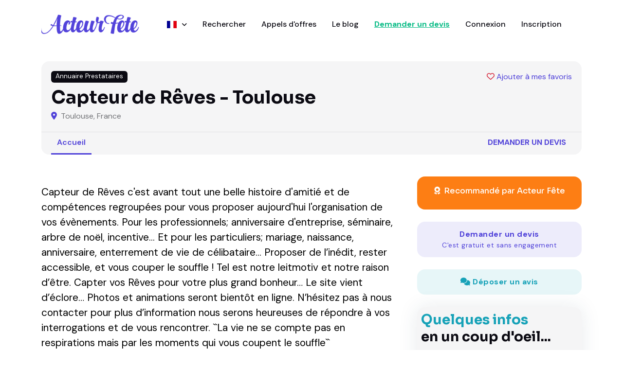

--- FILE ---
content_type: text/html; charset=utf-8
request_url: https://www.acteur-fete.com/fr/p/capteur-de-reves-toulouse
body_size: 8946
content:
<!DOCTYPE html>
<html lang='fr'>
<head>
<meta content='text/html; charset=UTF-8' http-equiv='Content-Type'>
<meta name="csrf-param" content="authenticity_token" />
<meta name="csrf-token" content="vcpM2V7quJb5zauNaWcoxuajnvOPLuixTWdguIUmFqNKmmxaHN27tCnDj_T545TCftzzznAfL5HIWWyTrXEHog" />

<title>Capteur de Rêves - Toulouse  - Acteur Fête France</title>
<meta content='all,follow' name='robots'>
<meta charset='utf-8'>
<meta content='width=device-width, initial-scale=1, shrink-to-fit=no' name='viewport'>
<script async src="https://www.googletagmanager.com/gtag/js?id=AW-17778059081"></script>
<script>
  window.dataLayer = window.dataLayer || [];
  function gtag(){dataLayer.push(arguments);}
  gtag('js', new Date());

  // Cette partie est magique pour Rails & Turbo
  document.addEventListener('turbo:load', function(event) {
    gtag('config', 'AW-17778059081', {
      'page_location': event.detail.url,
      'page_path': window.location.pathname
    });
  });
</script>
<meta content='' name='description'>
<meta content='722528042' property='fb:admins'>
<meta content='350428228410098' property='fb:app_id'>
<meta content='00485515786AE44C73A191DF013CBF4C' name='msvalidate.01'>
<meta content='Qw-sjqw3kL67_Kcs_JOZVq2yIHI88B4butdEORn6EFY' name='google-site-verification'>
<link href='/apple-touch-icon-57x57.png' rel='apple-touch-icon' sizes='57x57'>
<link href='/apple-touch-icon-72x72.png' rel='apple-touch-icon' sizes='72x72'>
<link href='/apple-touch-icon-60x60.png' rel='apple-touch-icon' sizes='60x60'>
<link href='/apple-touch-icon-76x76.png' rel='apple-touch-icon' sizes='76x76'>
<link href='/favicon-96x96.png' rel='icon' sizes='96x96' type='image/png'>
<link href='/favicon-16x16.png' rel='icon' sizes='16x16' type='image/png'>
<link href='/favicon-32x32.png' rel='icon' sizes='32x32' type='image/png'>









<script>
  var AF = { places: "https://places.acteur-fete.com" };
</script>
<link as='font' crossorigin='anonymous' href='/v8/fonts/Sora.woff2' rel='preload' type='font/woff2'>
<link as='font' crossorigin='anonymous' href='/v8/fonts/DM_Sans.woff2' rel='preload' type='font/woff2'>
<link rel="stylesheet" href="/assets/v8/application-3d21b35d.css" data-turbo-track="reload" />
<link rel="stylesheet" href="/assets/v8/font-awesome/css/all.min-e65f7158.css" />
<link rel="stylesheet" href="/assets/v8/tiny-slider-d70bb20c.css" />
<link rel="stylesheet" href="/assets/v8/flatpickr.min-4f3ac0dd.css" />
<link rel="stylesheet" href="/assets/v8/glightbox.min-682a2b9b.css" />
<link rel="stylesheet" href="/assets/v8/tom-select.bootstrap5.min-b5942fe4.css" />
<script src='https://cdn.jsdelivr.net/gh/mcstudios/glightbox/dist/js/glightbox.min.js'></script>
<script async src='https://ga.jspm.io/npm:es-module-shims@1.10.1/dist/es-module-shims.js'></script>
<script type="importmap" data-turbo-track="reload">{
  "imports": {
    "front": "/assets/front-0076b3f3.js",
    "@hotwired/turbo-rails": "/assets/turbo.min-ad2c7b86.js",
    "@hotwired/stimulus": "/assets/stimulus.min-4b1e420e.js",
    "@hotwired/stimulus-loading": "/assets/stimulus-loading-1fc53fe7.js",
    "bootstrap": "https://ga.jspm.io/npm:bootstrap@5.3.3/dist/js/bootstrap.esm.js",
    "@popperjs/core": "https://ga.jspm.io/npm:@popperjs/core@2.11.8/lib/index.js",
    "plausible-tracker": "https://ga.jspm.io/npm:plausible-tracker@0.3.8/build/module/index.js",
    "tiny-slider": "https://ga.jspm.io/npm:tiny-slider@2.9.4/dist/tiny-slider.js",
    "glightbox": "/assets/glightbox-3568dae9.js",
    "tom-select": "https://ga.jspm.io/npm:tom-select@2.4.2/dist/js/tom-select.complete.js",
    "sortablejs": "https://ga.jspm.io/npm:sortablejs@1.15.0/modular/sortable.esm.js",
    "masonry-layout": "/assets/masonry-layout-346df49a.js",
    "imagesloaded": "https://cdn.jsdelivr.net/npm/imagesloaded@5/imagesloaded.pkgd.min.js",
    "desandro-matches-selector": "/assets/desandro-matches-selector-43743f4d.js",
    "ev-emitter": "/assets/ev-emitter-49805076.js",
    "fizzy-ui-utils": "/assets/fizzy-ui-utils-50a5a334.js",
    "get-size": "/assets/get-size-56fea7de.js",
    "outlayer": "/assets/outlayer-e2b35f4a.js",
    "controllers/front/application": "/assets/controllers/front/application-1f111a46.js",
    "controllers/front/country_controller": "/assets/controllers/front/country_controller-e1154f14.js",
    "controllers/front": "/assets/controllers/front/index-caa79012.js",
    "controllers/front/lightbox_controller": "/assets/controllers/front/lightbox_controller-c39d3e84.js",
    "controllers/front/profile_map_controller": "/assets/controllers/front/profile_map_controller-0a626d02.js",
    "controllers/front/slider_controller": "/assets/controllers/front/slider_controller-db5a4859.js",
    "controllers/front/top_controller": "/assets/controllers/front/top_controller-832496d8.js",
    "controllers/shared/close_alert_controller": "/assets/controllers/shared/close_alert_controller-94216a80.js",
    "controllers/shared/drag_controller": "/assets/controllers/shared/drag_controller-38f26ff3.js",
    "controllers/shared/form_spinner_controller": "/assets/controllers/shared/form_spinner_controller-5fc941cf.js",
    "controllers/shared/gallery_controller": "/assets/controllers/shared/gallery_controller-9dccdae8.js",
    "controllers/shared/map_controller": "/assets/controllers/shared/map_controller-56a0cff2.js",
    "controllers/shared/places_controller": "/assets/controllers/shared/places_controller-37a6ba39.js",
    "controllers/shared/push_controller": "/assets/controllers/shared/push_controller-f57c6f7b.js",
    "controllers/shared/select_controller": "/assets/controllers/shared/select_controller-cf1825ba.js"
  }
}</script>
<link rel="modulepreload" href="/assets/front-0076b3f3.js">
<link rel="modulepreload" href="/assets/turbo.min-ad2c7b86.js">
<link rel="modulepreload" href="/assets/stimulus.min-4b1e420e.js">
<link rel="modulepreload" href="/assets/stimulus-loading-1fc53fe7.js">
<link rel="modulepreload" href="https://ga.jspm.io/npm:bootstrap@5.3.3/dist/js/bootstrap.esm.js">
<link rel="modulepreload" href="https://ga.jspm.io/npm:@popperjs/core@2.11.8/lib/index.js">
<link rel="modulepreload" href="https://ga.jspm.io/npm:plausible-tracker@0.3.8/build/module/index.js">
<link rel="modulepreload" href="https://ga.jspm.io/npm:tiny-slider@2.9.4/dist/tiny-slider.js">
<link rel="modulepreload" href="/assets/glightbox-3568dae9.js">
<link rel="modulepreload" href="https://ga.jspm.io/npm:tom-select@2.4.2/dist/js/tom-select.complete.js">
<link rel="modulepreload" href="https://ga.jspm.io/npm:sortablejs@1.15.0/modular/sortable.esm.js">
<link rel="modulepreload" href="/assets/masonry-layout-346df49a.js">
<link rel="modulepreload" href="https://cdn.jsdelivr.net/npm/imagesloaded@5/imagesloaded.pkgd.min.js">
<link rel="modulepreload" href="/assets/desandro-matches-selector-43743f4d.js">
<link rel="modulepreload" href="/assets/ev-emitter-49805076.js">
<link rel="modulepreload" href="/assets/fizzy-ui-utils-50a5a334.js">
<link rel="modulepreload" href="/assets/get-size-56fea7de.js">
<link rel="modulepreload" href="/assets/outlayer-e2b35f4a.js">
<link rel="modulepreload" href="/assets/controllers/front/application-1f111a46.js">
<link rel="modulepreload" href="/assets/controllers/front/country_controller-e1154f14.js">
<link rel="modulepreload" href="/assets/controllers/front/index-caa79012.js">
<link rel="modulepreload" href="/assets/controllers/front/lightbox_controller-c39d3e84.js">
<link rel="modulepreload" href="/assets/controllers/front/profile_map_controller-0a626d02.js">
<link rel="modulepreload" href="/assets/controllers/front/slider_controller-db5a4859.js">
<link rel="modulepreload" href="/assets/controllers/front/top_controller-832496d8.js">
<link rel="modulepreload" href="/assets/controllers/shared/close_alert_controller-94216a80.js">
<link rel="modulepreload" href="/assets/controllers/shared/drag_controller-38f26ff3.js">
<link rel="modulepreload" href="/assets/controllers/shared/form_spinner_controller-5fc941cf.js">
<link rel="modulepreload" href="/assets/controllers/shared/gallery_controller-9dccdae8.js">
<link rel="modulepreload" href="/assets/controllers/shared/map_controller-56a0cff2.js">
<link rel="modulepreload" href="/assets/controllers/shared/places_controller-37a6ba39.js">
<link rel="modulepreload" href="/assets/controllers/shared/push_controller-f57c6f7b.js">
<link rel="modulepreload" href="/assets/controllers/shared/select_controller-cf1825ba.js">
<script type="module">import "front"</script>
</head>
<body data-controller='lightbox'>
<header class=''>
<nav class='navbar navbar-expand-xl navbar-light'>
<div class='container'>
<a class='navbar-brand' href='/'>
<img alt="Logo Acteur Fête" class="navbar-brand-item" src="/assets/v8/acteur-fete-d538968f.webp" />
</a>
<button aria-controls='navbarCollapse' aria-expanded='false' aria-label='Toggle navigation' class='navbar-toggler ms-auto me-3 p-0' data-bs-target='#navbarCollapse' data-bs-toggle='collapse' type='button'>
<span class='navbar-toggler-animation'>
<span></span>
<span></span>
<span></span>
</span>
</button>
<div class='navbar-collapse collapse' id='navbarCollapse'>
<ul class='navbar-nav navbar-nav-scroll mx-auto'>
<li class='nav-item dropdown'>
<a aria-expanded='false' aria-haspopup='true' class='nav-link dropdown-toggle' data-bs-toggle='dropdown' href='#' id='listingMenu'>
<span class='flag'><img alt="France" src="/assets/v8/flags/fr-381f8372.svg" /></span>
<span class='dropdown-text'>
France
</span>
</a>
<ul aria-labelledby='listingMenu' class='dropdown-menu'>
<!-- Dropdown submenu -->
<li class='dropdown-submenu dropend'>
<li>
<a class='dropdown-item' href='/fr/france'>
<span class='flag'></span>
France
</a>
</li>
<li>
<a class='dropdown-item' href='/be/belgique'>
<span class='flag'></span>
Belgique
</a>
</li>
<li>
<a class='dropdown-item' href='/cg/congo-brazzaville'>
<span class='flag'></span>
Congo-Brazzaville
</a>
</li>
<li>
<a class='dropdown-item' href='/ma/maroc'>
<span class='flag'></span>
Maroc
</a>
</li>
<li>
<a class='dropdown-item' href='/mg/madagascar'>
<span class='flag'></span>
Madagascar
</a>
</li>
<li>
<a class='dropdown-item' href='/ch/suisse'>
<span class='flag'></span>
Suisse
</a>
</li>
<li>
<a class='dropdown-item' href='/tn/tunisie'>
<span class='flag'></span>
Tunisie
</a>
</li>
</li>
</ul>
</li>
<li class='nav-item'>
<a class="nav-link" href="/fr/s">Rechercher</a>
</li>
<li class='nav-item'>
<a class="nav-link" href="/fr/pqr">Appels d&#39;offres</a>
</li>
<li class='nav-item'>
<a class="nav-link" href="/fr/blog">Le blog</a>
</li>
<li class='nav-item'>
<a class="nav-link fw-bold }" rel="nofollow" id="new-qr" href="/fr/demande-de-devis-prestataire?p=332">Demander un devis
</a></li>
<li class='nav-item'>
<a class="nav-link" href="/fr/connexion">Connexion</a>
</li>
<li class='nav-item'>
<a class="nav-link" href="/fr/inscription/prestataire">Inscription</a>
</li>
</ul>
</div>
</div>
</nav>
</header>
<main>
<script type="application/ld+json">
  {
    "@context": "https://schema.org",
    "@type": "LocalBusiness",
    "@id": "https://www.acteur-fete.com/fr/p/capteur-de-reves-toulouse",
    "url": "https://www.acteur-fete.com/fr/p/capteur-de-reves-toulouse",
    "name": "Capteur de Rêves - Toulouse ",
    "image": "/images/v7/af-placeholder.jpg",
    "address": {
      "@type": "PostalAddress",
      "addressLocality": "TOULOUSE",
      "postalCode": "31100",
      "addressCountry": "FR"
    }
  }
</script>

<section class='py-0 d-none d-sm-block'>
<div class='container-fluid px-0' data-controller='slider' data-slider-arrow-value data-slider-autoplay-value data-slider-edge-value='0' data-slider-gutter-value='0' data-slider-items-md-value='2' data-slider-items-value='3' data-slider-items-xs-value='1'>
</div>
</section>

<section class='pt-0 pt-sm-4'>
<div class='container'>
<div class='row'>
<div class='col-12'>
<div class='card bg-light p-0 pb-0'>
<div class='card-body d-flex flex-wrap'>
<div class='d-flex w-100'>
<div class='badge text-bg-dark d-none d-sm-block'>
Annuaire Prestataires
</div>
<div class='ms-auto'>
<a class="bookmark mb-0 z-index-2" id="bookmark-332" data-turbo-prefetch="false" href="/bookmarks/profiles/toggle/capteur-de-reves-toulouse"><i class='fa-heart text-danger far'></i>
<span class='legend'>Ajouter à mes favoris</span>
</a>
</div>
</div>
<div class='d-flex flex-column'>
<h1 class='h3 mt-2 mb-1'>Capteur de Rêves - Toulouse </h1>
<div class='mb-2 mb-sm-0'>
<span class='me-1 text-primary'>
<i class="fa-solid fa-map-marker-alt"></i>
</span>
Toulouse, France
</div>
<div class='d-md-none'>
<a class="nav-link fw-bold text-primary text-uppercase mt-3" href="/fr/demande-de-devis-prestataire?p=332">Demander un devis
</a></div>
</div>
</div>
<div class='card-footer bg-transparent border-top py-0 d-flex'>
<ul class='nav nav-tabs nav-bottom-line nav-responsive border-0 me-auto' role='tablist'>
<li class='nav-item'>
<a class="nav-link mb-0 active" href="/fr/p/capteur-de-reves-toulouse">Accueil</a>
</li>
</ul>
<ul class='nav nav-tabs border-0 nav-bottom-line nav-responsive d-none d-md-block'>
<li class='nav-item'>
<a class="nav-link fw-bold text-primary text-uppercase" href="/fr/demande-de-devis-prestataire?p=332">Demander un devis
</a></li>
</ul>
</div>
</div>
</div>
</div>
</div>
</section>

<section class='pt-0'>
<div class='container'>
<div class='tab-content mb-0' id='tour-pills-tabContent'>
<div aria-labelledby='tab-1' class='tab-pane fade show active' id='tab-1' role='tabpanel'>
<div class='row g-4 g-lg-5'>
<div class='col-lg-7 col-xl-8'>
<div class='card bg-transparent mb-4'>
<div class='card-body px-0 pb-0 pt-0'>
<div class='mb-3' style='font-size: 1.3rem !important; color: #000 !important;'>
<p><p>Capteur de Rêves c'est avant tout une belle histoire d'amitié et de compétences regroupées pour vous proposer aujourd'hui l'organisation de vos évènements. Pour les professionnels; anniversaire d'entreprise, séminaire, arbre de noël, incentive... Et pour les particuliers; mariage, naissance, anniversaire, enterrement de vie de célibataire...  Proposer de l’inédit, rester accessible, et vous couper le souffle ! Tel est notre leitmotiv et notre raison d’être. Capter vos Rêves pour votre plus grand bonheur…  Le site vient d’éclore… Photos et animations seront bientôt en ligne. N’hésitez pas à nous contacter pour plus d’information nous serons heureuses de répondre à vos interrogations et de vous rencontrer.  ``La vie ne se compte pas en respirations mais par les moments qui vous coupent le souffle``</p></p>
</div>
</div>

<div class='text-center'>
<a class="btn btn-lg btn-primary-soft mt-4" rel="nofollow" href="/fr/demande-de-devis-prestataire?p=332">Demander un devis
<div class='small'>C'est gratuit et sans engagement</div>
</a></div>

</div>
</div>
<div class='col-lg-5 col-xl-4'>
<div class='card card-body bg-orange mb-4'>
<div class='card-title mb-0'>
<h5 class='fs-6 text-white text-center fw-normal'>
<i class='fa-solid fa-award me-1'></i>
Recommandé par Acteur Fête
</h5>
</div>
</div>
<a class="btn btn-lg btn-primary-soft mb-4 d-block" rel="nofollow" href="/fr/demande-de-devis-prestataire?p=332">Demander un devis
<div class='small'>C'est gratuit et sans engagement</div>
</a><a class="btn btn-lg btn-info-soft mb-4 d-block" rel="nofollow" href="/fr/p/332/comments/new"><i class='fas fa-comments'></i>
Déposer un avis
</a><div class='card shadow bg-light p-2'>
<h4 class='card-title'>
<div class='text-info'>Quelques infos</div>
en un coup d'oeil...
</h4>
<div class='card-body'>
<ul class='list-group list-group-borderless mb-0'>
<li class='list-group-item py-3'>
<div class='h6 mb-0'>
<i class='fa-fw text-info fs-5 me-2 fas fa-map-marker'></i>
<span class='fw-light me-1'>TOULOUSE, France</span>
</div>
</li>
<hr class='my-0'>
<li class='list-group-item py-3'>
<div class='h6 mb-0'>
<i class='fa-fw text-info fs-5 me-2 fas fa-truck-fast'></i>
<span class='fw-light me-1'>Le prestataire se déplace dans un rayon de 250 kilomètres autour de TOULOUSE.</span>
</div>
</li>
<hr class='my-0'>
<li class='list-group-item py-3'>
<div class='h6 mb-0'>
<i class='fa-fw text-info fs-5 me-2 fas fa-wifi'></i>
<span class='fw-light me-1'>Possibilité d&#39;effectuer des prestations en ligne (Skype, WhatsApp...)</span>
</div>
</li>
</ul>
</div>
</div>
<div class='card shadow mb-4 p-0 mt-4'>
<div class='card-header border-bottom'>
<h5 class='mb-0'>Localisation</h5>
</div>
<div class='card-body mb-0 pb-0' style='padding-top: 0px;'></div>
<div class='map-wrapper-300 mt-0 mt-0'>
<div class='h-100' data-controller='profile-map' data-profile-map-lat-value='43.583' data-profile-map-lng-value='1.37728' data-profile-map-radius-value='250' data-profile-map-title-value='Capteur de Rêves - Toulouse ' id='profile-map-2' style='width: 100%; height: 400px !important;'></div>
</div>
</div>
</div>

</div>
<div class='row'>
<div class='col-12'>

<div class='card bg-transparent'>
<div class='card-header bg-transparent border-bottom px-0'>
<h4 class='mb-0'>Prestations</h4>
</div>
<div class='card-body px-0 pb-0'>
<div class='row g-4'>
<ul class='list-inline'>
<li class='list-inline-item mb-2'>
<span class='badge badge-pill bg-light p-3 text-muted font-weight-normal'>
<a href="/fr/s?q=Agences+Evenementielles"><span class='fw-bold'>Agences Evenementielles</span>
dans
<span class='fw-bold'>Agences</span>
</a></span>
</li>
</ul>
</div>
</div>
</div>
<div class='card bg-transparent mt-4'>
<div class='card-header bg-transparent border-bottom px-0'>
<h4 class='h5 mb-0'>Ces prestataires pourraient également vous intéresser</h4>
</div>
<div class='card-body px-0 pb-0'>
<div class='row g-4'>
<div class='col-sm-6 col-lg-4 col-xl-3 small-profile mb-4'>
<div class='card shadow h-100'>
<div class='position-relative'>
<a href="/fr/p/tm-evenements-organisation-d-evenement-occitanie"><img alt='Photo de TM EVENEMENTS / ORGANISATION D&#39;EVENEMENT /OCCITANIE' class='card-img-top' height='262' src='https://af-img.b-cdn.net/EDkI12YCcrn9U3-w9DbgZWRBcFt7ET0JmNkGXT3ZmKY/rs:fill:420:262:1/g:sm/aHR0cHM6Ly9zMy5m/ci1wYXIuc2N3LmNs/b3VkL2FmLWltYWdl/cy0zLmFjdGV1ci1m/ZXRlLmNvbS96YWs0/OG40Z3F4dHExMnY3/am94dHFuOGI1azY0.webp' width='420'>
<div class='card-img-overlay p-3 z-index-1'>
</div>
</a></div>
<div class='card-body d-flex flex-column justify-content-start'>
<h5 class='h6 card-title me-auto'>
<a href="/fr/p/tm-evenements-organisation-d-evenement-occitanie">TM EVENEMENTS / ORGANISATION D&#39;EVENEMENT /OCCITANIE</a>
</h5>
<ul class='list-group list-group-borderless mt-auto'>
<li class='list-group-item small pb-0'>
<i class="fa-solid fa-map-pin"></i>
Toulouse, France
</li>
<li class='list-group-item small pb-0'></li>
</ul>
</div>
</div>
</div>

<div class='col-sm-6 col-lg-4 col-xl-3 small-profile mb-4'>
<div class='card shadow h-100'>
<div class='position-relative'>
<a href="/fr/p/melson-agence-evenementielle-haute-garonne"><img alt='Photo de DJ /  VIDEO / PHOTOMATON / AGENCE MELSON événementielle Toulouse ' class='card-img-top' height='262' src='https://af-img.b-cdn.net/OQLPHERQi5QUODYjaAD6bvk-9fpxWbF8UaPFnS1KBkE/rs:fill:420:262:1/g:sm/aHR0cHM6Ly9zMy5m/ci1wYXIuc2N3LmNs/b3VkL2FmLWltYWdl/cy0xLmFjdGV1ci1m/ZXRlLmNvbS9pbWFn/ZXMvZGotdmlkZW8t/cGhvdG9tYXRvbi1h/Z2VuY2UtbWVsc29u/LWV2ZW5lbWVudGll/bGxlLXRvdWxvdXNl/LTM4NzA1OC15ZTN5/bWwuanBn.webp' width='420'>
<div class='card-img-overlay p-3 z-index-1'>
</div>
</a></div>
<div class='card-body d-flex flex-column justify-content-start'>
<h5 class='h6 card-title me-auto'>
<a href="/fr/p/melson-agence-evenementielle-haute-garonne">DJ /  VIDEO / PHOTOMATON / AGENCE MELSON événementielle Toulouse </a>
</h5>
<ul class='list-group list-group-borderless mt-auto'>
<li class='list-group-item small pb-0'>
<i class="fa-solid fa-map-pin"></i>
Fonsorbes, France
</li>
<li class='list-group-item small pb-0'></li>
</ul>
</div>
</div>
</div>

<div class='col-sm-6 col-lg-4 col-xl-3 small-profile mb-4'>
<div class='card shadow h-100'>
<div class='position-relative'>
<a href="/fr/p/remi-co"><img alt='Photo de Rémi &amp; Co' class='card-img-top' height='262' src='https://af-img.b-cdn.net/uWDsCc_RflHlB6izmK7RihDXg-8ukWjPACGrgdNTlVU/rs:fill:420:262:1/g:sm/aHR0cHM6Ly9zMy5m/ci1wYXIuc2N3LmNs/b3VkL2FmLWltYWdl/cy0xLmFjdGV1ci1m/ZXRlLmNvbS9pbWFn/ZXMvcmVtaS1jby0x/MTc3MjUtZ3N0NG9i/LkpQRw.webp' width='420'>
<div class='card-img-overlay p-3 z-index-1'>
</div>
</a></div>
<div class='card-body d-flex flex-column justify-content-start'>
<h5 class='h6 card-title me-auto'>
<a href="/fr/p/remi-co">Rémi &amp; Co</a>
</h5>
<ul class='list-group list-group-borderless mt-auto'>
<li class='list-group-item small pb-0'>
<i class="fa-solid fa-map-pin"></i>
Toulouse, France
</li>
<li class='list-group-item small pb-0'></li>
</ul>
</div>
</div>
</div>

<div class='col-sm-6 col-lg-4 col-xl-3 small-profile mb-4'>
<div class='card shadow h-100'>
<div class='position-relative'>
<a href="/fr/p/trapeze-danse-voltige-en-douce-france"><img alt='Photo de Trapeze Danse Voltige en douce France' class='card-img-top' height='262' src='https://af-img.b-cdn.net/js9KwzrUDT9Wj_gpQ6TVa0ahAPpoqRgsXj5_5qiMb4c/rs:fill:420:262:1/g:sm/aHR0cHM6Ly9zMy5m/ci1wYXIuc2N3LmNs/b3VkL2FmLWltYWdl/cy0zLmFjdGV1ci1m/ZXRlLmNvbS9zeDMw/MHM0YjdleHBuYmJo/enMxOXp1Mmw5N2p0.webp' width='420'>
<div class='card-img-overlay p-3 z-index-1'>
</div>
</a></div>
<div class='card-body d-flex flex-column justify-content-start'>
<h5 class='h6 card-title me-auto'>
<a href="/fr/p/trapeze-danse-voltige-en-douce-france">Trapeze Danse Voltige en douce France</a>
</h5>
<ul class='list-group list-group-borderless mt-auto'>
<li class='list-group-item small pb-0'>
<i class="fa-solid fa-map-pin"></i>
Toulouse, France
</li>
<li class='list-group-item small pb-0'></li>
</ul>
</div>
</div>
</div>

<div class='col-sm-6 col-lg-4 col-xl-3 small-profile mb-4'>
<div class='card shadow h-100'>
<div class='position-relative'>
<a href="/fr/p/baya-dezign"><img alt='Photo de Bayah Dezign de Toulouse / ARTISTE STREET ART - GRAFFITI' class='card-img-top' height='262' src='https://af-img.b-cdn.net/Y2QpYycSglI2TmsFZAPdiCGu8WxYZyD8erio9cRi7hs/rs:fill:420:262:1/g:sm/aHR0cHM6Ly9zMy5m/ci1wYXIuc2N3LmNs/b3VkL2FmLWltYWdl/cy0xLmFjdGV1ci1m/ZXRlLmNvbS9pbWFn/ZXMvYmF5YWgtZGV6/aWduLWRlLXRvdWxv/dXNlLWFydGlzdGUt/c3RyZWV0LWFydC1n/cmFmZml0aS0zNjMx/NTItb2c2b2tvLnBu/Zw.webp' width='420'>
<div class='card-img-overlay p-3 z-index-1'>
</div>
</a></div>
<div class='card-body d-flex flex-column justify-content-start'>
<h5 class='h6 card-title me-auto'>
<a href="/fr/p/baya-dezign">Bayah Dezign de Toulouse / ARTISTE STREET ART - GRAFFITI</a>
</h5>
<ul class='list-group list-group-borderless mt-auto'>
<li class='list-group-item small pb-0'>
<i class="fa-solid fa-map-pin"></i>
Toulouse, France
</li>
<li class='list-group-item small pb-0'></li>
</ul>
</div>
</div>
</div>

<div class='col-sm-6 col-lg-4 col-xl-3 small-profile mb-4'>
<div class='card shadow h-100'>
<div class='position-relative'>
<a href="/fr/p/evenement-concept-organisateur-d-evenements-animations-mariages-seminaires"><img alt='Photo de Evenement Concept - Organisateur d&#39;evenements - Animations - Mariages - Seminaires' class='card-img-top' height='262' src='https://af-img.b-cdn.net/U9fZFjc9QTqNRHv3Gy0zsuat1s-zzAIVjnkKX-PNfMQ/rs:fill:420:262:1/g:sm/aHR0cHM6Ly9zMy5m/ci1wYXIuc2N3LmNs/b3VkL2FmLWltYWdl/cy0xLmFjdGV1ci1m/ZXRlLmNvbS9pbWFn/ZXMvZXZlbmVtZW50/LWNvbmNlcHQtb3Jn/YW5pc2F0ZXVyLWQt/ZXZlbmVtZW50cy1h/bmltYXRpb25zLW1h/cmlhZ2VzLXNlbWlu/YWlyZXMtMTI2MTEt/bjU1d3dmLmpwZw.webp' width='420'>
<div class='card-img-overlay p-3 z-index-1'>
</div>
</a></div>
<div class='card-body d-flex flex-column justify-content-start'>
<h5 class='h6 card-title me-auto'>
<a href="/fr/p/evenement-concept-organisateur-d-evenements-animations-mariages-seminaires">Evenement Concept - Organisateur d&#39;evenements - Animations - Mariages - Seminaires</a>
</h5>
<ul class='list-group list-group-borderless mt-auto'>
<li class='list-group-item small pb-0'>
<i class="fa-solid fa-map-pin"></i>
L union, France
</li>
<li class='list-group-item small pb-0'></li>
</ul>
</div>
</div>
</div>

<div class='col-sm-6 col-lg-4 col-xl-3 small-profile mb-4'>
<div class='card shadow h-100'>
<div class='position-relative'>
<a href="/fr/p/amarys-agence-evenementielle-wedding-planner-toulouse"><img alt='Photo de Amarys Agence Evénementielle - Wedding Planner - Toulouse' class='card-img-top' height='262' src='https://af-img.b-cdn.net/P5RTnEERy2z8oCGuaZ4M8cjQdC66RIyB1DTDwDjDv7g/rs:fill:420:262:1/g:sm/aHR0cHM6Ly9zMy5m/ci1wYXIuc2N3LmNs/b3VkL2FmLWltYWdl/cy0xLmFjdGV1ci1m/ZXRlLmNvbS9pbWFn/ZXMvYW1hcnlzLWFn/ZW5jZS1ldmVuZW1l/bnRpZWxsZS13ZWRk/aW5nLXBsYW5uZXIt/dG91bG91c2UtMzM3/NTc4LXl2ajV5ay5q/cGc.webp' width='420'>
<div class='card-img-overlay p-3 z-index-1'>
</div>
</a></div>
<div class='card-body d-flex flex-column justify-content-start'>
<h5 class='h6 card-title me-auto'>
<a href="/fr/p/amarys-agence-evenementielle-wedding-planner-toulouse">Amarys Agence Evénementielle - Wedding Planner - Toulouse</a>
</h5>
<ul class='list-group list-group-borderless mt-auto'>
<li class='list-group-item small pb-0'>
<i class="fa-solid fa-map-pin"></i>
Ste foy d&#39;aigrefeuille, France
</li>
<li class='list-group-item small pb-0'></li>
</ul>
</div>
</div>
</div>

<div class='col-sm-6 col-lg-4 col-xl-3 small-profile mb-4'>
<div class='card shadow h-100'>
<div class='position-relative'>
<a href="/fr/p/podium-le-rythme-dans-la-peau-animation-sonorisation-eclairage"><img alt='Photo de PODIUM LE RYTHME DANS LA PEAU - Animation , sonorisation, éclairage' class='card-img-top' height='262' src='https://af-img.b-cdn.net/ocoiuOT6_Elb7jQqM6aXvb9whF9dbsNFAaUNABFB0eU/rs:fill:420:262:1/g:sm/aHR0cHM6Ly9zMy5m/ci1wYXIuc2N3LmNs/b3VkL2FmLWltYWdl/cy0xLmFjdGV1ci1m/ZXRlLmNvbS9pbWFn/ZXMvcG9kaXVtLWxl/LXJ5dGhtZS1kYW5z/LWxhLXBlYXUtYW5p/bWF0aW9uLXNvbm9y/aXNhdGlvbi1lY2xh/aXJhZ2UtMzQyMzI1/LTlxb24xaC5qcGc.webp' width='420'>
<div class='card-img-overlay p-3 z-index-1'>
</div>
</a></div>
<div class='card-body d-flex flex-column justify-content-start'>
<h5 class='h6 card-title me-auto'>
<a href="/fr/p/podium-le-rythme-dans-la-peau-animation-sonorisation-eclairage">PODIUM LE RYTHME DANS LA PEAU - Animation , sonorisation, éclairage</a>
</h5>
<ul class='list-group list-group-borderless mt-auto'>
<li class='list-group-item small pb-0'>
<i class="fa-solid fa-map-pin"></i>
La bastide de besplas, France
</li>
<li class='list-group-item small pb-0'></li>
</ul>
</div>
</div>
</div>

<div class='col-sm-6 col-lg-4 col-xl-3 small-profile mb-4'>
<div class='card shadow h-100'>
<div class='position-relative'>
<a href="/fr/p/cie-jp-dupin-de-astaffort-via-paris-par-le-festival-off-d-avignon"><img alt='Photo de Cie JP Dupin  de Astaffort via Paris par le Festival OFF d&#39;Avignon' class='card-img-top' height='262' src='https://af-img.b-cdn.net/mok5bXIDHECqDN7q0O3EEY_5x7No-lrwIj5sCW2hipg/rs:fill:420:262:1/g:sm/aHR0cHM6Ly9zMy5m/ci1wYXIuc2N3LmNs/b3VkL2FmLWltYWdl/cy0xLmFjdGV1ci1m/ZXRlLmNvbS9pbWFn/ZXMvY2llLWpwLWR1/cGluLWRlLWFzdGFm/Zm9ydC12aWEtcGFy/aXMtcGFyLWxlLWZl/c3RpdmFsLW9mZi1k/LWF2aWdub24tMzM4/MTM0LW1wemJndi5q/cGc.webp' width='420'>
<div class='card-img-overlay p-3 z-index-1'>
</div>
</a></div>
<div class='card-body d-flex flex-column justify-content-start'>
<h5 class='h6 card-title me-auto'>
<a href="/fr/p/cie-jp-dupin-de-astaffort-via-paris-par-le-festival-off-d-avignon">Cie JP Dupin  de Astaffort via Paris par le Festival OFF d&#39;Avignon</a>
</h5>
<ul class='list-group list-group-borderless mt-auto'>
<li class='list-group-item small pb-0'>
<i class="fa-solid fa-map-pin"></i>
Astaffort, France
</li>
<li class='list-group-item small pb-0'></li>
</ul>
</div>
</div>
</div>

<div class='col-sm-6 col-lg-4 col-xl-3 small-profile mb-4'>
<div class='card shadow h-100'>
<div class='position-relative'>
<a href="/fr/p/m2-music-agence-spectacles-et-artistes-toulouse"><img alt='Photo de M2 music - agence spectacles et artistes - Toulouse' class='card-img-top' height='262' src='https://af-img.b-cdn.net/Fby1ts6Xh3szh5AB_bt2JPfC6wZk393JlHkZuX9Ba0U/rs:fill:420:262:1/g:sm/aHR0cHM6Ly9zMy5m/ci1wYXIuc2N3LmNs/b3VkL2FmLWltYWdl/cy0xLmFjdGV1ci1m/ZXRlLmNvbS9pbWFn/ZXMvbTItbXVzaWMt/YWdlbmNlLXNwZWN0/YWNsZXMtZXQtYXJ0/aXN0ZXMtdG91bG91/c2UtMTc3NTkwLWFu/dHh5cS5qcGc.webp' width='420'>
<div class='card-img-overlay p-3 z-index-1'>
</div>
</a></div>
<div class='card-body d-flex flex-column justify-content-start'>
<h5 class='h6 card-title me-auto'>
<a href="/fr/p/m2-music-agence-spectacles-et-artistes-toulouse">M2 music - agence spectacles et artistes - Toulouse</a>
</h5>
<ul class='list-group list-group-borderless mt-auto'>
<li class='list-group-item small pb-0'>
<i class="fa-solid fa-map-pin"></i>
Lavalanet, France
</li>
<li class='list-group-item small pb-0'></li>
</ul>
</div>
</div>
</div>

<div class='col-sm-6 col-lg-4 col-xl-3 small-profile mb-4'>
<div class='card shadow h-100'>
<div class='position-relative'>
<a href="/fr/p/chateaux-d-oc-location-de-jeux-chateau-gonflable-carcassonne-midi-pyrenees"><img alt='Photo de Châteaux d&#39;Oc Location de Jeux - Chateau Gonflable - Carcassonne' class='card-img-top' height='262' src='https://af-img.b-cdn.net/CRmTPmleGwrABJJvYxxspZVxssvMD0Z9VvtPVW7OOQU/rs:fill:420:262:1/g:sm/aHR0cHM6Ly9zMy5m/ci1wYXIuc2N3LmNs/b3VkL2FmLWltYWdl/cy0xLmFjdGV1ci1m/ZXRlLmNvbS9pbWFn/ZXMvY2hhdGVhdXgt/ZC1vYy1sb2NhdGlv/bi1kZS1qZXV4LWNo/YXRlYXUtZ29uZmxh/YmxlLWNhcmNhc3Nv/bm5lLTMwMS1kNGNp/c2guanBn.webp' width='420'>
<div class='card-img-overlay p-3 z-index-1'>
</div>
</a></div>
<div class='card-body d-flex flex-column justify-content-start'>
<h5 class='h6 card-title me-auto'>
<a href="/fr/p/chateaux-d-oc-location-de-jeux-chateau-gonflable-carcassonne-midi-pyrenees">Châteaux d&#39;Oc Location de Jeux - Chateau Gonflable - Carcassonne</a>
</h5>
<ul class='list-group list-group-borderless mt-auto'>
<li class='list-group-item small pb-0'>
<i class="fa-solid fa-map-pin"></i>
Lavelanet, France
</li>
<li class='list-group-item small pb-0'></li>
</ul>
</div>
</div>
</div>

<div class='col-sm-6 col-lg-4 col-xl-3 small-profile mb-4'>
<div class='card shadow h-100'>
<div class='position-relative'>
<a href="/fr/p/el-circus-event-prodcution-toulouse"><img alt='Photo de El&#39;Circus Event Production - CIRQUE - MEDIEVAL - CABARET / France' class='card-img-top' height='262' src='https://af-img.b-cdn.net/k2ue7WyxULZqRM-Fw2CbtmekICWKM0jBklgTxf4yFWE/rs:fill:420:262:1/g:sm/aHR0cHM6Ly9zMy5m/ci1wYXIuc2N3LmNs/b3VkL2FmLWltYWdl/cy0xLmFjdGV1ci1m/ZXRlLmNvbS9pbWFn/ZXMvZWwtY2lyY3Vz/LWV2ZW50LXByb2R1/Y3Rpb24tY2lycXVl/LW1lZGlldmFsLWNh/YmFyZXQtZnJhbmNl/L2VsLWNpcmN1cy1l/dmVudC1wcm9kdWN0/aW9uLXRvdWxvdXNl/LTM5NTMzNy1tY2Y2/MTAuanBn.webp' width='420'>
<div class='card-img-overlay p-3 z-index-1'>
</div>
</a></div>
<div class='card-body d-flex flex-column justify-content-start'>
<h5 class='h6 card-title me-auto'>
<a href="/fr/p/el-circus-event-prodcution-toulouse">El&#39;Circus Event Production - CIRQUE - MEDIEVAL - CABARET / France</a>
</h5>
<ul class='list-group list-group-borderless mt-auto'>
<li class='list-group-item small pb-0'>
<i class="fa-solid fa-map-pin"></i>
Roques, France
</li>
<li class='list-group-item small pb-0'></li>
</ul>
</div>
</div>
</div>

</div>
</div>
</div>
<div class='card bg-transparent mt-4'>
<div class='card-header bg-transparent border-bottom px-0'>
<h4 class='h5 mb-0'>Quelques propositions pour continuer vos recherche...</h4>
</div>
<div class='card-body px-0 pb-0'>
<div class='row g-4'>
<div class='col-12'>
<ul class='list-unstyled'>
<li>
<a class="" href="/fr/s?q=Agences+Agences+Evenementielles&amp;w=colomiers-31770">Agences Agences Evenementielles à Colomiers (Haute Garonne)
</a></li>
<li>
<a class="" href="/fr/s?q=Agences+Agences+Evenementielles&amp;w=cugnaux-31270">Agences Agences Evenementielles à Cugnaux (Haute Garonne)
</a></li>
<li>
<a class="" href="/fr/s?q=Agences+Agences+Evenementielles&amp;w=la-salvetat-st-gilles-31880">Agences Agences Evenementielles à La Salvetat St Gilles (Haute Garonne)
</a></li>
<li>
<a class="" href="/fr/s?q=Agences+Agences+Evenementielles&amp;w=plaisance-du-touch-31830">Agences Agences Evenementielles à Plaisance du Touch (Haute Garonne)
</a></li>
<li>
<a class="" href="/fr/s?q=Agences+Agences+Evenementielles&amp;w=villeneuve-tolosane-31270">Agences Agences Evenementielles à Villeneuve Tolosane (Haute Garonne)
</a></li>
<li>
<a class="" href="/fr/s?q=Agences+Agences+Evenementielles&amp;w=pibrac-31820">Agences Agences Evenementielles à Pibrac (Haute Garonne)
</a></li>
<li>
<a class="" href="/fr/s?q=Agences+Agences+Evenementielles&amp;w=frouzins-31270">Agences Agences Evenementielles à Frouzins (Haute Garonne)
</a></li>
<li>
<a class="" href="/fr/s?q=Agences+Agences+Evenementielles&amp;w=cornebarrieu-31700">Agences Agences Evenementielles à Cornebarrieu (Haute Garonne)
</a></li>
<li>
<a class="" href="/fr/s?q=Agences+Agences+Evenementielles&amp;w=blagnac-31700">Agences Agences Evenementielles à Blagnac (Haute Garonne)
</a></li>
<li>
<a class="" href="/fr/s?q=Agences+Agences+Evenementielles&amp;w=roques-31120">Agences Agences Evenementielles à Roques (Haute Garonne)
</a></li>
<li>
<a class="" href="/fr/s?q=Agences+Agences+Evenementielles&amp;w=leguevin-31490">Agences Agences Evenementielles à Leguevin (Haute Garonne)
</a></li>
<li>
<a class="" href="/fr/s?q=Agences+Agences+Evenementielles&amp;w=portet-sur-garonne-31120">Agences Agences Evenementielles à Portet sur Garonne (Haute Garonne)
</a></li>
<li>
<a class="" href="/fr/s?q=Agences+Agences+Evenementielles&amp;w=brax-31490">Agences Agences Evenementielles à Brax (Haute Garonne)
</a></li>
<li>
<a class="" href="/fr/s?q=Agences+Agences+Evenementielles&amp;w=pinsaguel-31120">Agences Agences Evenementielles à Pinsaguel (Haute Garonne)
</a></li>
<li>
<a class="" href="/fr/s?q=Agences+Agences+Evenementielles&amp;w=seysses-31600">Agences Agences Evenementielles à Seysses (Haute Garonne)
</a></li>
<li>
<a class="" href="/fr/s?q=Agences+Agences+Evenementielles&amp;w=roquettes-31120">Agences Agences Evenementielles à Roquettes (Haute Garonne)
</a></li>
<li>
<a class="" href="/fr/s?q=Agences+Agences+Evenementielles&amp;w=fonsorbes-31470">Agences Agences Evenementielles à Fonsorbes (Haute Garonne)
</a></li>
<li>
<a class="" href="/fr/s?q=Agences+Agences+Evenementielles&amp;w=toulouse-31000">Agences Agences Evenementielles à Toulouse (Haute Garonne)
</a></li>
<li>
<a class="" href="/fr/s?q=Agences+Agences+Evenementielles&amp;w=lacroix-falgarde-31120">Agences Agences Evenementielles à Lacroix Falgarde (Haute Garonne)
</a></li>
<li>
<a class="" href="/fr/s?q=Agences+Agences+Evenementielles&amp;w=vieille-toulouse-31320">Agences Agences Evenementielles à Vieille Toulouse (Haute Garonne)
</a></li>
<li>
<a class="" href="/fr/s?q=Agences+Agences+Evenementielles&amp;w=beauzelle-31700">Agences Agences Evenementielles à Beauzelle (Haute Garonne)
</a></li>
<li>
<a class="" href="/fr/s?q=Agences+Agences+Evenementielles&amp;w=saubens-31600">Agences Agences Evenementielles à Saubens (Haute Garonne)
</a></li>
<li>
<a class="" href="/fr/s?q=Agences+Agences+Evenementielles&amp;w=mondonville-31700">Agences Agences Evenementielles à Mondonville (Haute Garonne)
</a></li>
<li>
<a class="" href="/fr/s?q=Agences+Agences+Evenementielles&amp;w=pechbusque-31320">Agences Agences Evenementielles à Pechbusque (Haute Garonne)
</a></li>
<li>
<a class="" href="/fr/s?q=Agences+Agences+Evenementielles&amp;w=pins-justaret-31860">Agences Agences Evenementielles à Pins Justaret (Haute Garonne)
</a></li>
<li>
<a class="" href="/fr/s?q=Agences+Agences+Evenementielles&amp;w=fontenilles-31470">Agences Agences Evenementielles à Fontenilles (Haute Garonne)
</a></li>
<li>
<a class="" href="/fr/s?q=Agences+Agences+Evenementielles&amp;w=aussonne-31840">Agences Agences Evenementielles à Aussonne (Haute Garonne)
</a></li>
<li>
<a class="" href="/fr/s?q=Agences+Agences+Evenementielles&amp;w=ramonville-st-agne-31520">Agences Agences Evenementielles à Ramonville St Agne (Haute Garonne)
</a></li>
<li>
<a class="" href="/fr/s?q=Agences+Agences+Evenementielles&amp;w=fenouillet-31150">Agences Agences Evenementielles à Fenouillet (Haute Garonne)
</a></li>
<li>
<a class="" href="/fr/s?q=Agences+Agences+Evenementielles&amp;w=villate-31860">Agences Agences Evenementielles à Villate (Haute Garonne)
</a></li>
</ul>
</div>
</div>
</div>
</div>

</div>
</div>
</div>
</div>
</div>
</section>

</main>
<footer class='bg-dark py-6'>
<div class='container'>
<div class='row mx-auto'>
<div class='col-md-10 col-xl-10 mx-auto text-center'>
<img alt="Logo Acteur Fête" class="mx-auto h-60px" width="301" height="60" src="/assets/v8/acteur-fete-d538968f.webp" />
<p class='mt-3 text-white'>La société 4321 World Key Events, éditrice du site Acteur Fête, possède deux licences de spectacles vivants, enregistrées auprès de l'administration française sous les références PLATES-D2021-005357 et PLATES-D2021-005364.</p>
<address>
Acteur Fête - 4321 World Key Events. 120, route des Macarons. 06560 Valbonne, France.
</address>
<p>
<i class="fa-solid fa-phone"></i>
<a class="text-muted" href="tel:33662173662">+33(0)6 62 17 36 62</a>
ou
<a class="text-muted" href="tel:33698919736">+33(0)6 98 91 97 36</a>
<span class='ms-3'><i class="fa-solid fa-at"></i></span>
<a class='text-muted' href='mailto:josy@acteur-fete.com'>josy@acteur-fete.com</a>
</p>
<ul class='nav justify-content-between text-primary-hover mt-3 mt-md-0'>
<li class='nav-item'>
<a class="nav-link p-2 text-white" href="/offers">Nos Offres</a>
</li>
<li class='nav-item'>
<a class="nav-link p-2 text-white" href="/fr/blog/mentions-legales">Mentions Légales</a>
</li>
<li class='nav-item'>
<a class="nav-link p-2 text-white" href="/fr/blog/politique-de-confidentialite">Politique de confidentialité</a>
</li>
<li class='nav-item'>
<a class="nav-link p-2 text-white" href="/fr/pages/conditions-generales-de-vente">Conditions Générales de Vente</a>
</li>
<li class='nav-item'>
<a class="nav-link p-2 text-white" href="/fr/agence-evenementielle/de-monaco-a-saint-tropez">Agence événementielle</a>
</li>
</ul>
<ul class='list-inline mt-3 mb-0'>
<li class='list-inline-item'>
<a class='btn btn-white btn-sm shadow px-2 text-instagram' href='https://www.instagram.com/acteurfete?igsh=MTZtMmE2NjlkeXYxeA%3D%3D&amp;utm_source=qr'>
<i class='fab fa-fw fa-instagram'></i>
</a>
</li>
<li class='list-inline-item'>
<a class='btn btn-white btn-sm shadow px-2 text-facebook' href='https://www.facebook.com/Acteurfete'>
<i class='fab fa-fw fa-facebook-f'></i>
</a>
</li>
<li class='list-inline-item'>
<a class='btn btn-white btn-sm shadow px-2 text-twitter' href='https://twitter.com/#!/Acteurfete'>
<i class='fab fa-fw fa-twitter'></i>
</a>
</li>
</ul>
<div class='text-body-secondary text-primary-hover mt-3'>
&copy; 2026
<a class='text-body-secondary' href='https://www.acteur-fete.com'>Acteur Fête - 4321 World Key Events</a>.
</div>
</div>
</div>
</div>
</footer>
<div class='back-top' data-controller='top'></div>
</body>
</html>


--- FILE ---
content_type: text/javascript; charset=utf-8
request_url: https://ga.jspm.io/npm:@popperjs/core@2.11.8/lib/modifiers/preventOverflow.js
body_size: 1067
content:
import{top as r,left as t,bottom as a,right as e,start as i}from"../enums.js";import{g as o}from"../../_/2d19854a.js";import s from"../utils/getMainAxisFromPlacement.js";import{w as m,a as n}from"../../_/6a201025.js";import l from"../dom-utils/getLayoutRect.js";import v from"../dom-utils/getOffsetParent.js";import d from"../utils/detectOverflow.js";import{g as p}from"../../_/c7d11060.js";import{g as f}from"../../_/1ba79728.js";import{m as u,a as c}from"../../_/7742d4ca.js";import"../../_/7a91f8b9.js";import"../dom-utils/instanceOf.js";import"../dom-utils/getWindow.js";import"../../_/b8df2d1e.js";import"../dom-utils/getNodeName.js";import"../dom-utils/getComputedStyle.js";import"../dom-utils/getParentNode.js";import"../dom-utils/getDocumentElement.js";import"../../_/084d303b.js";import"../dom-utils/getViewportRect.js";import"../dom-utils/getWindowScrollBarX.js";import"../dom-utils/getWindowScroll.js";import"../dom-utils/getDocumentRect.js";import"../dom-utils/listScrollParents.js";import"../dom-utils/getScrollParent.js";import"../dom-utils/isScrollParent.js";import"../../_/a9ca29ce.js";import"../../_/bb24ce41.js";function getAltAxis(r){return"x"===r?"y":"x"}function preventOverflow(j){var g=j.state,x=j.options,w=j.name;var y=x.mainAxis,A=void 0===y||y,b=x.altAxis,h=void 0!==b&&b,O=x.boundary,_=x.rootBoundary,D=x.altBoundary,P=x.padding,S=x.tether,B=void 0===S||S,N=x.tetherOffset,R=void 0===N?0:N;var W=d(g,{boundary:O,rootBoundary:_,padding:P,altBoundary:D});var E=o(g.placement);var L=p(g.placement);var q=!L;var C=s(E);var F=getAltAxis(C);var I=g.modifiersData.popperOffsets;var M=g.rects.reference;var T=g.rects.popper;var V="function"===typeof R?R(Object.assign({},g.rects,{placement:g.placement})):R;var X="number"===typeof V?{mainAxis:V,altAxis:V}:Object.assign({mainAxis:0,altAxis:0},V);var k=g.modifiersData.offset?g.modifiersData.offset[g.placement]:null;var z={x:0,y:0};if(I){if(A){var G;var H="y"===C?r:t;var J="y"===C?a:e;var K="y"===C?"height":"width";var Q=I[C];var U=Q+W[H];var Y=Q-W[J];var Z=B?-T[K]/2:0;var $=L===i?M[K]:T[K];var rr=L===i?-T[K]:-M[K];var tr=g.elements.arrow;var ar=B&&tr?l(tr):{width:0,height:0};var er=g.modifiersData["arrow#persistent"]?g.modifiersData["arrow#persistent"].padding:f();var ir=er[H];var or=er[J];var sr=m(0,M[K],ar[K]);var mr=q?M[K]/2-Z-sr-ir-X.mainAxis:$-sr-ir-X.mainAxis;var nr=q?-M[K]/2+Z+sr+or+X.mainAxis:rr+sr+or+X.mainAxis;var lr=g.elements.arrow&&v(g.elements.arrow);var vr=lr?"y"===C?lr.clientTop||0:lr.clientLeft||0:0;var dr=null!=(G=null==k?void 0:k[C])?G:0;var pr=Q+mr-dr-vr;var fr=Q+nr-dr;var ur=m(B?u(U,pr):U,Q,B?c(Y,fr):Y);I[C]=ur;z[C]=ur-Q}if(h){var cr;var jr="x"===C?r:t;var gr="x"===C?a:e;var xr=I[F];var wr="y"===F?"height":"width";var yr=xr+W[jr];var Ar=xr-W[gr];var br=-1!==[r,t].indexOf(E);var hr=null!=(cr=null==k?void 0:k[F])?cr:0;var Or=br?yr:xr-M[wr]-T[wr]-hr+X.altAxis;var _r=br?xr+M[wr]+T[wr]-hr-X.altAxis:Ar;var Dr=B&&br?n(Or,xr,_r):m(B?Or:yr,xr,B?_r:Ar);I[F]=Dr;z[F]=Dr-xr}g.modifiersData[w]=z}}var j={name:"preventOverflow",enabled:true,phase:"main",fn:preventOverflow,requiresIfExists:["offset"]};export{j as default};

//# sourceMappingURL=preventOverflow.js.map

--- FILE ---
content_type: text/javascript
request_url: https://www.acteur-fete.com/assets/controllers/shared/places_controller-37a6ba39.js
body_size: 1096
content:
import { Controller } from "@hotwired/stimulus";
import TomSelect from "tom-select";

export default class extends Controller {
  static targets = ["form", "location", "countrySelect", "locationSlug"];
  static values = {
    country: String,
    selected: Object,
    useRealId: { type: Boolean, default: false },
  };

  connect() {
    this.createSelect(this.countryValue || "fr");
  }

  disconnect() {
    if (this.autoplaces) {
      // destroy needed in case the select needs to be reloaded after a change of the country
      this.autoplaces.destroy();
    }
  }

  createSelect(country) {
    let locationSlugTarget;
    let hasLocationSlugTarget;
    let useRealId = this.useRealIdValue;

    if (this.hasLocationSlugTarget) {
      locationSlugTarget = this.locationSlugTarget;
      hasLocationSlugTarget = this.hasLocationSlugTarget;
    }

    if (this.autoplaces) {
      // destroy needed in case the select needs to be reloaded after a change of the country
      this.autoplaces.destroy();
    }

    var settings = {
      // plugins: ["remove_button"],
      valueField: useRealId ? "i" : "s",
      labelField: "n",
      searchField: "n",
      refreshThrottle: 0,
      loadThrottle: null,
      persist: false, // Prevents input text from persisting after selection
      create: false, // Ensures that only existing options can be selected
      maxItems: 1, // Limits selection to only one option
      load: function (query, callback) {
        var url = `${AF.places}/${country}/cd/?q=${encodeURIComponent(
          query.toLocaleLowerCase()
        )}`;
        fetch(url)
          .then((response) => response.json())
          .then((json) => {
            callback(json);
          })
          .catch(() => {
            callback();
          });
      },
      render: {
        option: function (item, escape) {
          return buildHTMLItem(item, escape, "ms-auto");
        },
        item: function (item, escape) {
          return buildHTMLItem(item, escape, "ms-3");
        },
        no_results: function (data, escape) {
          return `<div class="no-results">Aucun résultat trouvé</div>`;
        },
      },
      onFocus: function () {
        this.clear();
        this.clearOptions();
        this.refreshOptions();
      },
      onItemAdd: function (value, item) {
        const selected = this.options[value];
        if (hasLocationSlugTarget) {
          locationSlugTarget.value = selected["s"];
        }
      },
    };

    this.autoplaces = new TomSelect(this.locationTarget, settings);

    if (Object.keys(this.selectedValue).length > 0) {
      this.autoplaces.addOption(this.selectedValue);
      const value = useRealId ? this.selectedValue.i : this.selectedValue.s;
      this.autoplaces.addItem(value);

      // this.autoplaces.addItem(this.selectedValue.s);
      if (this.hasLocationSlugTarget) {
        this.locationSlugTarget.value =
          this.selectedValue.id || this.selectedValue.s; // fc: not sure this is needed
      }
    }

    function buildHTMLItem(item, escape, css) {
      let html =
        `<div class="d-flex">` +
        `<div class="flex-fill">${escape(item.n)}</div>`;

      if (item.z !== null) {
        html += `<div class="${css} text-muted">${escape(item.z)}</div>`;
      }

      html += `</div>`;
      return html;
    }
  }

  refreshCountry() {
    this.autoplaces.enable();
    this.autoplaces.clear();
    this.autoplaces.clearOptions();
    this.createSelect(this.countrySelectTarget.value);
  }
}


--- FILE ---
content_type: text/javascript
request_url: https://www.acteur-fete.com/assets/fizzy-ui-utils-50a5a334.js
body_size: 966
content:
// fizzy-ui-utils@2.0.7 downloaded from https://ga.jspm.io/npm:fizzy-ui-utils@2.0.7/utils.js

import e from"desandro-matches-selector";var t="undefined"!==typeof globalThis?globalThis:"undefined"!==typeof self?self:global;var r={};(function(t,n){r?r=n(t,e):t.fizzyUIUtils=n(t,t.matchesSelector)})(window,(function factory(e,r){var n={};n.extend=function(e,t){for(var r in t)e[r]=t[r];return e};n.modulo=function(e,t){return(e%t+t)%t};var o=Array.prototype.slice;n.makeArray=function(e){if(Array.isArray(e))return e;if(null===e||void 0===e)return[];var t="object"==typeof e&&"number"==typeof e.length;return t?o.call(e):[e]};n.removeFrom=function(e,t){var r=e.indexOf(t);-1!=r&&e.splice(r,1)};n.getParent=function(e,t){while(e.parentNode&&e!=document.body){e=e.parentNode;if(r(e,t))return e}};n.getQueryElement=function(e){return"string"==typeof e?document.querySelector(e):e};n.handleEvent=function(e){var r="on"+e.type;(this||t)[r]&&this[r](e)};n.filterFindElements=function(e,t){e=n.makeArray(e);var o=[];e.forEach((function(e){if(e instanceof HTMLElement)if(t){r(e,t)&&o.push(e);var n=e.querySelectorAll(t);for(var a=0;a<n.length;a++)o.push(n[a])}else o.push(e)}));return o};n.debounceMethod=function(e,r,n){n=n||100;var o=e.prototype[r];var a=r+"Timeout";e.prototype[r]=function(){var e=(this||t)[a];clearTimeout(e);var r=arguments;var i=this||t;(this||t)[a]=setTimeout((function(){o.apply(i,r);delete i[a]}),n)}};n.docReady=function(e){var t=document.readyState;"complete"==t||"interactive"==t?setTimeout(e):document.addEventListener("DOMContentLoaded",e)};n.toDashed=function(e){return e.replace(/(.)([A-Z])/g,(function(e,t,r){return t+"-"+r})).toLowerCase()};var a=e.console;n.htmlInit=function(t,r){n.docReady((function(){var o=n.toDashed(r);var i="data-"+o;var u=document.querySelectorAll("["+i+"]");var c=document.querySelectorAll(".js-"+o);var l=n.makeArray(u).concat(n.makeArray(c));var f=i+"-options";var d=e.jQuery;l.forEach((function(e){var n=e.getAttribute(i)||e.getAttribute(f);var o;try{o=n&&JSON.parse(n)}catch(t){a&&a.error("Error parsing "+i+" on "+e.className+": "+t);return}var u=new t(e,o);d&&d.data(e,r,u)}))}))};return n}));var n=r;export default n;

